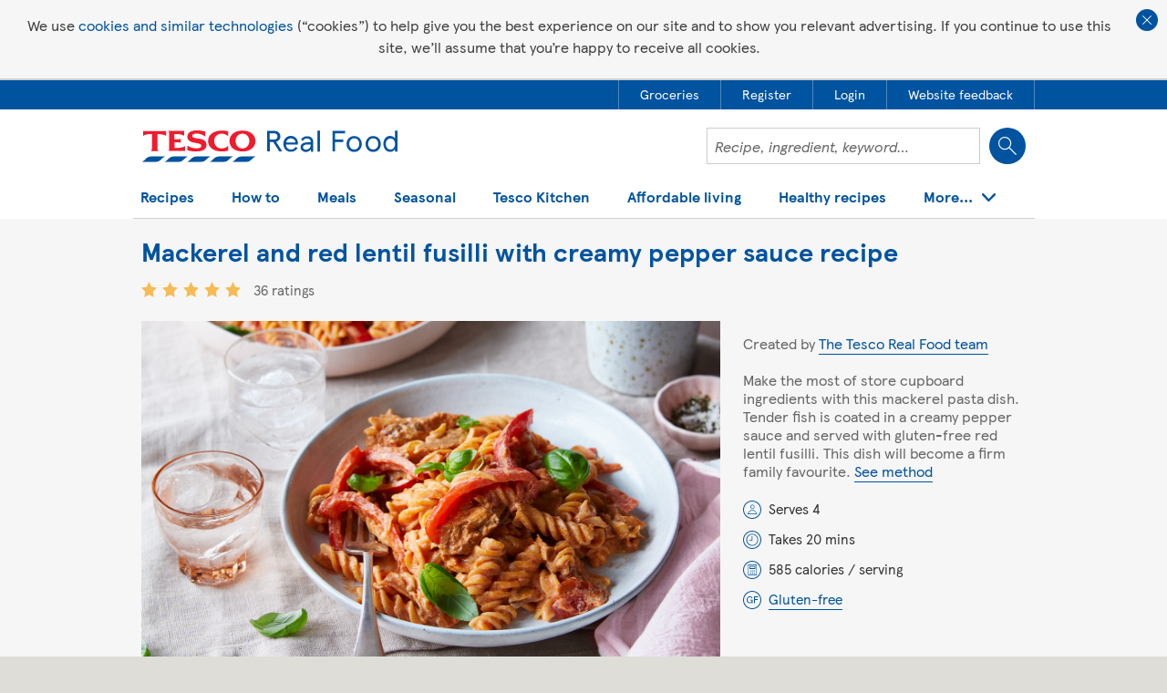

--- FILE ---
content_type: text/html; charset=utf-8
request_url: https://www.google.com/recaptcha/api2/aframe
body_size: 151
content:
<!DOCTYPE HTML><html><head><meta http-equiv="content-type" content="text/html; charset=UTF-8"></head><body><script nonce="G8d12mVpAl44oxuqDYoBqw">/** Anti-fraud and anti-abuse applications only. See google.com/recaptcha */ try{var clients={'sodar':'https://pagead2.googlesyndication.com/pagead/sodar?'};window.addEventListener("message",function(a){try{if(a.source===window.parent){var b=JSON.parse(a.data);var c=clients[b['id']];if(c){var d=document.createElement('img');d.src=c+b['params']+'&rc='+(localStorage.getItem("rc::a")?sessionStorage.getItem("rc::b"):"");window.document.body.appendChild(d);sessionStorage.setItem("rc::e",parseInt(sessionStorage.getItem("rc::e")||0)+1);localStorage.setItem("rc::h",'1768616219667');}}}catch(b){}});window.parent.postMessage("_grecaptcha_ready", "*");}catch(b){}</script></body></html>

--- FILE ---
content_type: application/javascript; charset=UTF-8
request_url: https://tescorealfood.disqus.com/count-data.js?2=https%3A%2F%2Frealfood.tesco.com%2Frecipes%2Fmackerel-and-red-lentil-fusilli-with-creamy-pepper-sauce.html
body_size: 333
content:
var DISQUSWIDGETS;

if (typeof DISQUSWIDGETS != 'undefined') {
    DISQUSWIDGETS.displayCount({"text":{"and":"and","comments":{"zero":"0 Comments","multiple":"{num} Comments","one":"1 Comment"}},"counts":[{"id":"https:\/\/realfood.tesco.com\/recipes\/mackerel-and-red-lentil-fusilli-with-creamy-pepper-sauce.html","comments":0}]});
}

--- FILE ---
content_type: image/svg+xml
request_url: https://realfood.tesco.com/images/_images2017/icon-gluten-free.svg
body_size: 489
content:
<svg version="1.1" id="Layer_1" xmlns="http://www.w3.org/2000/svg" x="0" y="0" viewBox="0 0 20 20" xml:space="preserve"><style>.st0{fill:#00539f}</style><path class="st0" d="M10 20C4.5 20 0 15.5 0 10S4.5 0 10 0s10 4.5 10 10-4.5 10-10 10zm0-19c-4.9 0-9 4.1-9 9s4.1 9 9 9 9-4.1 9-9-4.1-9-9-9z"/><path class="st0" d="M9.6 12.4c-.2.3-.5.6-.9.8-.4.2-.8.3-1.3.3-.6 0-1.1-.1-1.7-.4-.5-.3-1-.7-1.3-1.3-.2-.6-.4-1.3-.4-2 0-.8.2-1.5.5-2 .3-.6.8-1 1.3-1.3.5-.4 1.1-.5 1.7-.5.8 0 1.3.2 1.8.5.4.3.8.8 1.1 1.4l-.8.4c-.2-.5-.4-.9-.8-1.1-.3-.2-.8-.3-1.3-.3-.4 0-.9.1-1.3.3-.4.2-.7.6-1 1-.1.4-.2 1-.2 1.6 0 .6.1 1.2.3 1.6.3.4.5.7.9 1 .4.2.8.3 1.3.3.6 0 1.1-.2 1.5-.6.4-.4.6-.9.6-1.5H8v-.9h2.6v3.7h-.9l-.1-1zm6.9-5.5H13v2.2h2.9v.9H13v3.4h-1V6.1h4.5v.8z"/></svg>